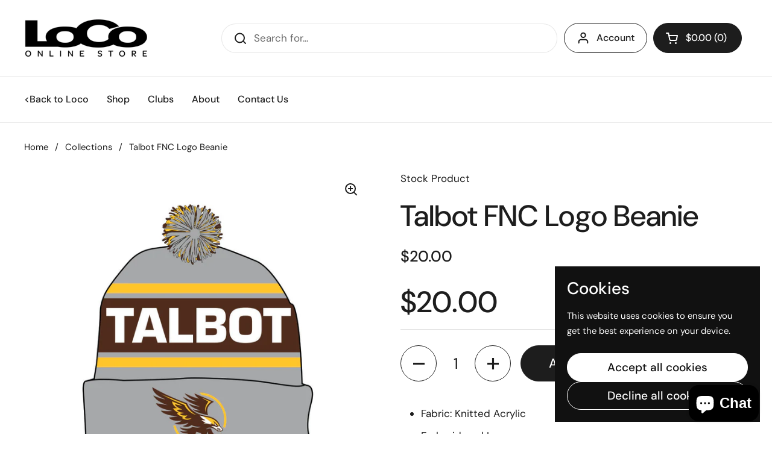

--- FILE ---
content_type: text/javascript; charset=utf-8
request_url: https://shop.locosportswear.com.au/products/talbot-fnc-2022-logo-beanie.js?currency=AUD&country=AU
body_size: 560
content:
{"id":7189496823983,"title":"Talbot FNC Logo Beanie","handle":"talbot-fnc-2022-logo-beanie","description":"\u003cul data-mce-fragment=\"1\"\u003e\n\u003cli data-mce-fragment=\"1\"\u003e\u003cspan data-mce-fragment=\"1\"\u003eFabric: Knitted Acrylic\u003c\/span\u003e\u003c\/li\u003e\n\u003cli data-mce-fragment=\"1\"\u003eEmbroidered Logo\u003c\/li\u003e\n\u003c\/ul\u003e","published_at":"2022-03-23T10:48:22+11:00","created_at":"2022-03-23T10:47:40+11:00","vendor":"Stock Product","type":"","tags":["beanie","BSCS","Headwear","Talbot"],"price":2000,"price_min":2000,"price_max":2000,"available":true,"price_varies":false,"compare_at_price":null,"compare_at_price_min":0,"compare_at_price_max":0,"compare_at_price_varies":false,"variants":[{"id":41441451573423,"title":"Default Title","option1":"Default Title","option2":null,"option3":null,"sku":"LSC332TAL","requires_shipping":true,"taxable":true,"featured_image":null,"available":true,"name":"Talbot FNC Logo Beanie","public_title":null,"options":["Default Title"],"price":2000,"weight":200,"compare_at_price":null,"inventory_management":"shopify","barcode":"","requires_selling_plan":false,"selling_plan_allocations":[]}],"images":["\/\/cdn.shopify.com\/s\/files\/1\/0351\/8080\/6189\/products\/TalbotFNC_BeanieGry_FRONT.jpg?v=1647992889","\/\/cdn.shopify.com\/s\/files\/1\/0351\/8080\/6189\/products\/TalbotFNC_BeanieGry_REAR.jpg?v=1647992889"],"featured_image":"\/\/cdn.shopify.com\/s\/files\/1\/0351\/8080\/6189\/products\/TalbotFNC_BeanieGry_FRONT.jpg?v=1647992889","options":[{"name":"Title","position":1,"values":["Default Title"]}],"url":"\/products\/talbot-fnc-2022-logo-beanie","media":[{"alt":null,"id":25678727807151,"position":1,"preview_image":{"aspect_ratio":1.0,"height":1000,"width":1000,"src":"https:\/\/cdn.shopify.com\/s\/files\/1\/0351\/8080\/6189\/products\/TalbotFNC_BeanieGry_FRONT.jpg?v=1647992889"},"aspect_ratio":1.0,"height":1000,"media_type":"image","src":"https:\/\/cdn.shopify.com\/s\/files\/1\/0351\/8080\/6189\/products\/TalbotFNC_BeanieGry_FRONT.jpg?v=1647992889","width":1000},{"alt":null,"id":25678727839919,"position":2,"preview_image":{"aspect_ratio":1.0,"height":1000,"width":1000,"src":"https:\/\/cdn.shopify.com\/s\/files\/1\/0351\/8080\/6189\/products\/TalbotFNC_BeanieGry_REAR.jpg?v=1647992889"},"aspect_ratio":1.0,"height":1000,"media_type":"image","src":"https:\/\/cdn.shopify.com\/s\/files\/1\/0351\/8080\/6189\/products\/TalbotFNC_BeanieGry_REAR.jpg?v=1647992889","width":1000}],"requires_selling_plan":false,"selling_plan_groups":[]}

--- FILE ---
content_type: application/x-javascript; charset=utf-8
request_url: https://bundler.nice-team.net/app/shop/status/locosportswear.myshopify.com.js?1768971665
body_size: -185
content:
var bundler_settings_updated='1765241802c';

--- FILE ---
content_type: text/javascript; charset=utf-8
request_url: https://shop.locosportswear.com.au/products/talbot-fnc-2022-logo-beanie.js
body_size: 279
content:
{"id":7189496823983,"title":"Talbot FNC Logo Beanie","handle":"talbot-fnc-2022-logo-beanie","description":"\u003cul data-mce-fragment=\"1\"\u003e\n\u003cli data-mce-fragment=\"1\"\u003e\u003cspan data-mce-fragment=\"1\"\u003eFabric: Knitted Acrylic\u003c\/span\u003e\u003c\/li\u003e\n\u003cli data-mce-fragment=\"1\"\u003eEmbroidered Logo\u003c\/li\u003e\n\u003c\/ul\u003e","published_at":"2022-03-23T10:48:22+11:00","created_at":"2022-03-23T10:47:40+11:00","vendor":"Stock Product","type":"","tags":["beanie","BSCS","Headwear","Talbot"],"price":2000,"price_min":2000,"price_max":2000,"available":true,"price_varies":false,"compare_at_price":null,"compare_at_price_min":0,"compare_at_price_max":0,"compare_at_price_varies":false,"variants":[{"id":41441451573423,"title":"Default Title","option1":"Default Title","option2":null,"option3":null,"sku":"LSC332TAL","requires_shipping":true,"taxable":true,"featured_image":null,"available":true,"name":"Talbot FNC Logo Beanie","public_title":null,"options":["Default Title"],"price":2000,"weight":200,"compare_at_price":null,"inventory_management":"shopify","barcode":"","requires_selling_plan":false,"selling_plan_allocations":[]}],"images":["\/\/cdn.shopify.com\/s\/files\/1\/0351\/8080\/6189\/products\/TalbotFNC_BeanieGry_FRONT.jpg?v=1647992889","\/\/cdn.shopify.com\/s\/files\/1\/0351\/8080\/6189\/products\/TalbotFNC_BeanieGry_REAR.jpg?v=1647992889"],"featured_image":"\/\/cdn.shopify.com\/s\/files\/1\/0351\/8080\/6189\/products\/TalbotFNC_BeanieGry_FRONT.jpg?v=1647992889","options":[{"name":"Title","position":1,"values":["Default Title"]}],"url":"\/products\/talbot-fnc-2022-logo-beanie","media":[{"alt":null,"id":25678727807151,"position":1,"preview_image":{"aspect_ratio":1.0,"height":1000,"width":1000,"src":"https:\/\/cdn.shopify.com\/s\/files\/1\/0351\/8080\/6189\/products\/TalbotFNC_BeanieGry_FRONT.jpg?v=1647992889"},"aspect_ratio":1.0,"height":1000,"media_type":"image","src":"https:\/\/cdn.shopify.com\/s\/files\/1\/0351\/8080\/6189\/products\/TalbotFNC_BeanieGry_FRONT.jpg?v=1647992889","width":1000},{"alt":null,"id":25678727839919,"position":2,"preview_image":{"aspect_ratio":1.0,"height":1000,"width":1000,"src":"https:\/\/cdn.shopify.com\/s\/files\/1\/0351\/8080\/6189\/products\/TalbotFNC_BeanieGry_REAR.jpg?v=1647992889"},"aspect_ratio":1.0,"height":1000,"media_type":"image","src":"https:\/\/cdn.shopify.com\/s\/files\/1\/0351\/8080\/6189\/products\/TalbotFNC_BeanieGry_REAR.jpg?v=1647992889","width":1000}],"requires_selling_plan":false,"selling_plan_groups":[]}